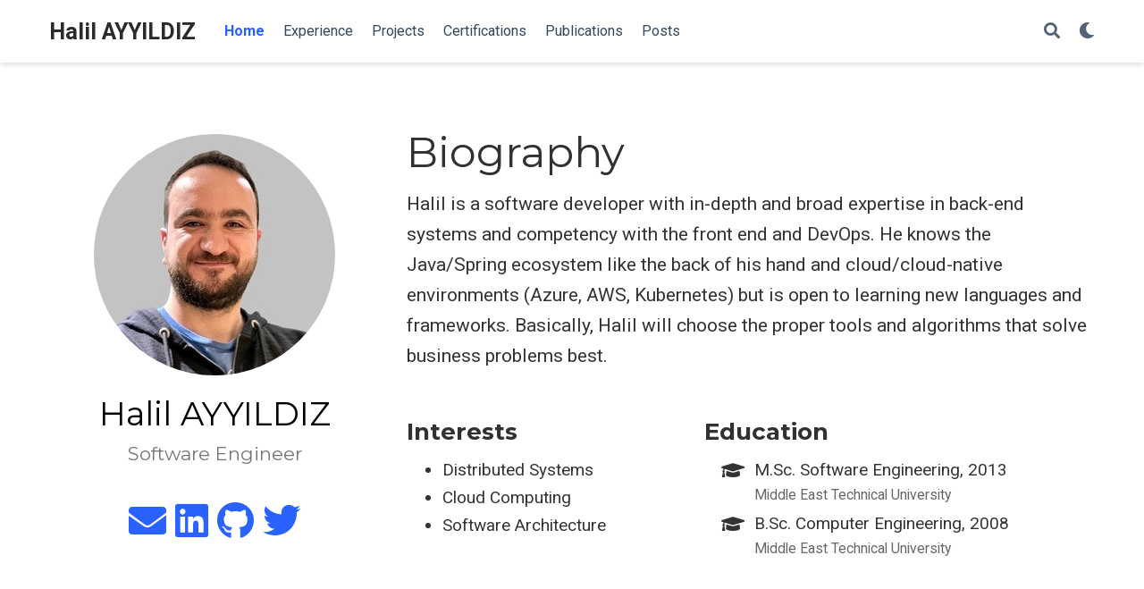

--- FILE ---
content_type: text/html; charset=utf-8
request_url: https://resume.halilayyildiz.com/
body_size: 8171
content:
<!DOCTYPE html><html lang="en-us" >

<head>

  <meta charset="utf-8">
  <meta name="viewport" content="width=device-width, initial-scale=1">
  <meta http-equiv="X-UA-Compatible" content="IE=edge">
  
  
  
  <meta name="generator" content="Wowchemy 4.8.0 for Hugo">
  

  

  
  

  
  
  
  
  
    
    
    
  
  

  <meta name="author" content="Halil AYYILDIZ">

  
  
  
    
  
  <meta name="description" content="Software Engineer">

  
  <link rel="alternate" hreflang="en-us" href="/">

  







  




  
  
    <link rel="preconnect" href="https://fonts.gstatic.com" crossorigin>
  

  
  
  
  <meta name="theme-color" content="#2962ff">
  

  
  

  
  
  
  
    
    
    <link rel="stylesheet" href="https://cdnjs.cloudflare.com/ajax/libs/font-awesome/5.14.0/css/all.min.css" integrity="sha256-FMvZuGapsJLjouA6k7Eo2lusoAX9i0ShlWFG6qt7SLc=" crossorigin="anonymous">
    <link rel="stylesheet" href="https://cdnjs.cloudflare.com/ajax/libs/fancybox/3.5.7/jquery.fancybox.min.css" integrity="sha256-Vzbj7sDDS/woiFS3uNKo8eIuni59rjyNGtXfstRzStA=" crossorigin="anonymous">

    
    
    
      
    
    
      
      
        
          <link rel="stylesheet" href="https://cdnjs.cloudflare.com/ajax/libs/highlight.js/10.2.0/styles/github.min.css" crossorigin="anonymous" title="hl-light">
          <link rel="stylesheet" href="https://cdnjs.cloudflare.com/ajax/libs/highlight.js/10.2.0/styles/dracula.min.css" crossorigin="anonymous" title="hl-dark" disabled>
        
      
    

    
    <link rel="stylesheet" href="https://cdnjs.cloudflare.com/ajax/libs/leaflet/1.7.1/leaflet.min.css" integrity="sha512-1xoFisiGdy9nvho8EgXuXvnpR5GAMSjFwp40gSRE3NwdUdIMIKuPa7bqoUhLD0O/5tPNhteAsE5XyyMi5reQVA==" crossorigin="anonymous">
    

    

    
    
      

      
      

      
    
      

      
      

      
    
      

      
      

      
    
      

      
      

      
    
      

      
      

      
    
      

      
      

      
    
      

      
      

      
    
      

      
      

      
    
      

      
      

      
    
      

      
      

      
    
      

      
      

      
    
      

      
      

      
        <script src="https://cdnjs.cloudflare.com/ajax/libs/lazysizes/5.2.2/lazysizes.min.js" integrity="sha512-TmDwFLhg3UA4ZG0Eb4MIyT1O1Mb+Oww5kFG0uHqXsdbyZz9DcvYQhKpGgNkamAI6h2lGGZq2X8ftOJvF/XjTUg==" crossorigin="anonymous" async></script>
      
    
      

      
      

      
    
      

      
      

      
    
      

      
      
        
      

      
    
      

      
      

      
    
      

      
      

      
    

  

  
  
  
    
      
      
      <link rel="stylesheet" href="https://fonts.googleapis.com/css?family=Montserrat:400,700%7CRoboto:400,400italic,700%7CRoboto+Mono&display=swap">
    
  

  
  
  
  
  <link rel="stylesheet" href="/css/wowchemy.css">

  




  


  
  
  <script src="https://identity.netlify.com/v1/netlify-identity-widget.js"></script>
  

  
  <link rel="alternate" href="/index.xml" type="application/rss+xml" title="Halil AYYILDIZ">
  

  <link rel="manifest" href="/index.webmanifest">
  <link rel="icon" type="image/png" href="/images/icon_hu0b7a4cb9992c9ac0e91bd28ffd38dd00_9727_32x32_fill_lanczos_center_2.png">
  <link rel="apple-touch-icon" type="image/png" href="/images/icon_hu0b7a4cb9992c9ac0e91bd28ffd38dd00_9727_192x192_fill_lanczos_center_2.png">

  <link rel="canonical" href="/">

  
  
  
  
  
  
  
    
    
  
  
  <meta property="twitter:card" content="summary">
  
  <meta property="og:site_name" content="Halil AYYILDIZ">
  <meta property="og:url" content="/">
  <meta property="og:title" content="Halil AYYILDIZ">
  <meta property="og:description" content="Software Engineer"><meta property="og:image" content="/images/icon_hu0b7a4cb9992c9ac0e91bd28ffd38dd00_9727_512x512_fill_lanczos_center_2.png">
  <meta property="twitter:image" content="/images/icon_hu0b7a4cb9992c9ac0e91bd28ffd38dd00_9727_512x512_fill_lanczos_center_2.png"><meta property="og:locale" content="en-us">
  
    <meta property="og:updated_time" content="2020-10-31T00:58:42&#43;03:00">
  

  

<script type="application/ld+json">
{
  "@context": "https://schema.org",
  "@type": "WebSite",
  "potentialAction": {
    "@type": "SearchAction",
    "target": "/?q={search_term_string}",
    "query-input": "required name=search_term_string"
  },
  "url": "/"
}
</script>


  


  


  





  <title>Halil AYYILDIZ</title>

</head>


<body id="top" data-spy="scroll" data-offset="70" data-target="#navbar-main" class=" ">

  
  
  
    <script>window.wcDarkLightEnabled = true;</script>
  
  
    <script>const isSiteThemeDark = false;</script>
  
  
  <script src="/js/load-theme.js"></script>

  <aside class="search-results" id="search">
  <div class="container">
    <section class="search-header">

      <div class="row no-gutters justify-content-between mb-3">
        <div class="col-6">
          <h1>Search</h1>
        </div>
        <div class="col-6 col-search-close">
          <a class="js-search" href="#"><i class="fas fa-times-circle text-muted" aria-hidden="true"></i></a>
        </div>
      </div>

      <div id="search-box">
        
        <input name="q" id="search-query" placeholder="Search..." autocapitalize="off"
        autocomplete="off" autocorrect="off" spellcheck="false" type="search" class="form-control">
        
      </div>

    </section>
    <section class="section-search-results">

      <div id="search-hits">
        
      </div>

    </section>
  </div>
</aside>


  












<nav class="navbar navbar-expand-lg navbar-light compensate-for-scrollbar" id="navbar-main">
  <div class="container">

    
    <div class="d-none d-lg-inline-flex">
      <a class="navbar-brand" href="/">Halil AYYILDIZ</a>
    </div>
    

    
    <button type="button" class="navbar-toggler" data-toggle="collapse"
            data-target="#navbar-content" aria-controls="navbar" aria-expanded="false" aria-label="Toggle navigation">
    <span><i class="fas fa-bars"></i></span>
    </button>
    

    
    <div class="navbar-brand-mobile-wrapper d-inline-flex d-lg-none">
      <a class="navbar-brand" href="/">Halil AYYILDIZ</a>
    </div>
    

    
    
    <div class="navbar-collapse main-menu-item collapse justify-content-start" id="navbar-content">

      
      <ul class="navbar-nav d-md-inline-flex">
        

        

        
        
        
          
        

        

        
        
        
        

        
          
            
            
          
          
            
            
            
              
            
            
          
        

        <li class="nav-item">
          <a class="nav-link " href="/#about" data-target="#about"><span>Home</span></a>
        </li>

        
        

        

        
        
        
          
        

        

        
        
        
        

        
          
            
            
          
          
            
            
            
              
            
            
          
        

        <li class="nav-item">
          <a class="nav-link " href="/#experience" data-target="#experience"><span>Experience</span></a>
        </li>

        
        

        

        
        
        
          
        

        

        
        
        
        

        
          
            
            
          
          
            
            
            
              
            
            
          
        

        <li class="nav-item">
          <a class="nav-link " href="/#projects" data-target="#projects"><span>Projects</span></a>
        </li>

        
        

        

        
        
        
          
        

        

        
        
        
        

        
          
            
            
          
          
            
            
            
              
            
            
          
        

        <li class="nav-item">
          <a class="nav-link " href="/#certifications" data-target="#certifications"><span>Certifications</span></a>
        </li>

        
        

        

        
        
        
          
        

        

        
        
        
        

        
          
            
            
          
          
            
            
            
              
            
            
          
        

        <li class="nav-item">
          <a class="nav-link " href="/#publications" data-target="#publications"><span>Publications</span></a>
        </li>

        
        

        

        
        
        
          
        

        

        
        
        
        

        
          
            
            
          
          
            
            
            
              
            
            
          
        

        <li class="nav-item">
          <a class="nav-link " href="/#posts" data-target="#posts"><span>Posts</span></a>
        </li>

        
        

      

        
      </ul>
    </div>

    <ul class="nav-icons navbar-nav flex-row ml-auto d-flex pl-md-2">
      
      
      <li class="nav-item">
        <a class="nav-link js-search" href="#" aria-label="Search"><i class="fas fa-search" aria-hidden="true"></i></a>
      </li>
      

      
      
      <li class="nav-item dropdown theme-dropdown">
        <a href="#" class="nav-link" data-toggle="dropdown" aria-haspopup="true">
          <i class="fas fa-moon" aria-hidden="true"></i>
        </a>
        <div class="dropdown-menu">
          <a href="#" class="dropdown-item js-set-theme-light">
            <span>Light</span>
          </a>
          <a href="#" class="dropdown-item js-set-theme-dark">
            <span>Dark</span>
          </a>
          <a href="#" class="dropdown-item js-set-theme-auto">
            <span>Automatic</span>
          </a>
        </div>
      </li>
      

      

    </ul>

  </div>
</nav>



  











  
<span class="js-widget-page d-none"></span>





  
  
  
  




  
  
  

  

  

  

  

  
  

  

  
  

  
  
  

  
  
  
  
  

  
  

  

  
  

  <section id="about" class="home-section wg-about   "  >
    <div class="container">
      




  










<div class="row">
  <div class="col-12 col-lg-4">
    <div id="profile">

      
      
      <img class="avatar avatar-circle" src="/author/halil-ayyildiz/avatar_hu3ff85b1b447f766fd3ce84b0d552e362_47900_270x270_fill_q90_lanczos_center.jpg" alt="Halil AYYILDIZ">
      

      <div class="portrait-title">
        <h2>Halil AYYILDIZ</h2>
        <h3>Software Engineer</h3>

        
        <h3>
          
          <span></span>
          
        </h3>
        
      </div>

      <ul class="network-icon" aria-hidden="true">
        
        
        
        
          
        
        
        
        
        
        <li>
          <a href="mailto:halilayyildiz@gmail.com" >
            <i class="fas fa-envelope big-icon"></i>
          </a>
        </li>
        
        
        
        
          
        
        
        
        
        
          
        
        <li>
          <a href="https://www.linkedin.com/in/halilayyildiz/" target="_blank" rel="noopener">
            <i class="fab fa-linkedin big-icon"></i>
          </a>
        </li>
        
        
        
        
          
        
        
        
        
        
          
        
        <li>
          <a href="https://github.com/halilayyildiz" target="_blank" rel="noopener">
            <i class="fab fa-github big-icon"></i>
          </a>
        </li>
        
        
        
        
          
        
        
        
        
        
          
        
        <li>
          <a href="https://twitter.com/halilayyildiz" target="_blank" rel="noopener">
            <i class="fab fa-twitter big-icon"></i>
          </a>
        </li>
        
      </ul>

    </div>
  </div>
  <div class="col-12 col-lg-8">

    
    <h1>Biography</h1>

    <p>Halil is a software developer with in-depth and broad expertise in back-end systems and competency with the front end and DevOps. He knows the Java/Spring ecosystem like the back of his hand and cloud/cloud-native environments (Azure, AWS, Kubernetes) but is open to learning new languages and frameworks. Basically, Halil will choose the proper tools and algorithms that solve business problems best.</p>


    <div class="row">

      
      <div class="col-md-5">
        <h3>Interests</h3>
        <ul class="ul-interests">
          
          <li>Distributed Systems</li>
          
          <li>Cloud Computing</li>
          
          <li>Software Architecture</li>
          
        </ul>
      </div>
      

      
      <div class="col-md-7">
        <h3>Education</h3>
        <ul class="ul-edu fa-ul">
          
          <li>
            <i class="fa-li fas fa-graduation-cap"></i>
            <div class="description">
              <p class="course">M.Sc. Software Engineering, 2013</p>
              <p class="institution">Middle East Technical University</p>
            </div>
          </li>
          
          <li>
            <i class="fa-li fas fa-graduation-cap"></i>
            <div class="description">
              <p class="course">B.Sc. Computer Engineering, 2008</p>
              <p class="institution">Middle East Technical University</p>
            </div>
          </li>
          
        </ul>
      </div>
      

    </div>
  </div>
</div>

    </div>
  </section>

  
  
  

  

  

  

  

  
  

  

  
  

  
  
  

  
  
  
  
  

  
  

  

  
  

  <section id="experience" class="home-section wg-experience   "  >
    <div class="container">
      



<div class="row">
  <div class="col-12 col-lg-4 section-heading">
    <h1>Experience</h1>
    
  </div>
  <div class="col-12 col-lg-8">
    

    
    
    
    <div class="row experience">
      
      <div class="col-auto text-center flex-column d-none d-sm-flex">
        <div class="row h-50">
          <div class="col ">&nbsp;</div>
          <div class="col">&nbsp;</div>
        </div>
        <div class="m-2">
          <span class="badge badge-pill border exp-fill">&nbsp;</span>
        </div>
        <div class="row h-50">
          <div class="col border-right">&nbsp;</div>
          <div class="col">&nbsp;</div>
        </div>
      </div>
      
      <div class="col py-2">
        <div class="card">
          <div class="card-body">
            <h4 class="card-title exp-title text-muted mt-0 mb-1">Senior Software Engineer</h4>
            <h4 class="card-title exp-company text-muted my-0"><a href="https://www.tomtom.com/" target="_blank" rel="noopener">Tomtom</a></h4>
            <div class="text-muted exp-meta">
              Nov 2018 –
              
                Present
              
              
                <span class="middot-divider"></span>
                <span>Amsterdam, Netherlands</span>
              
            </div>
            <div class="card-text"><p>‎</p>
<ul>
<li>Developed APIs for developers which provides information about places in TomTom-powered maps, libraries, applications, and services worldwide which are published at Developer.tomtom.com/search-api.</li>
<li>Successfully developed four new microservices from scratch including parking spaces, fuel prices, Rich POI, and charging availability services.</li>
<li>Improved data release duration from more than eight hours to two hours by optimizing the data storage method, storing data in an embedded database (RocksDB) instead of a file system-based structure.</li>
<li>Successfully switched the infrastructure from an Azure VM-based custom solution to an AKS (Azure Kubernetes Service) based one which decreases cost and improves the reliability of the services.</li>
<li>Designed a processing pipeline for regularly fetching and parsing Foursquare data and incorporating it in the TomTom Rich POI service.</li>
<li>Supported the product owner with the design of API fields in order to maintain the readability of the response and flexibility for further changes.</li>
</ul>
</div>
          </div>
        </div>
      </div>
    </div>
    
    <div class="row experience">
      
      <div class="col-auto text-center flex-column d-none d-sm-flex">
        <div class="row h-50">
          <div class="col border-right">&nbsp;</div>
          <div class="col">&nbsp;</div>
        </div>
        <div class="m-2">
          <span class="badge badge-pill border ">&nbsp;</span>
        </div>
        <div class="row h-50">
          <div class="col border-right">&nbsp;</div>
          <div class="col">&nbsp;</div>
        </div>
      </div>
      
      <div class="col py-2">
        <div class="card">
          <div class="card-body">
            <h4 class="card-title exp-title text-muted mt-0 mb-1">Senior Software Engineer / Technical Lead</h4>
            <h4 class="card-title exp-company text-muted my-0"><a href="https://www.siemens.com/" target="_blank" rel="noopener">Siemens</a></h4>
            <div class="text-muted exp-meta">
              Apr 2012 –
              
                Nov 2018
              
              
                <span class="middot-divider"></span>
                <span>Ankara, Turkey</span>
              
            </div>
            <div class="card-text"><p>‎</p>
<ul>
<li>Managed the software development activities in a team of 5-7 developers utilizing Agile software development methodologies for the projects executed in several countries including Turkey, Austria, Saudi Arabia, Spain, and Norway.</li>
<li>Developed an outage management system that detects and manages electricity outages in smart grid networks and also integrates with electricity distribution company ERP systems.</li>
<li>Guided the software development team that developed the core components (outage management, mobile oms) and also built the integration with customer systems including SAP PM, SAP WFM, and SAP CRM.</li>
<li>Actively participated in technical customer-facing meetings in order to collect requirements and decide on design approaches.</li>
<li>Supported external projects in other countries, e.g., requirements collection in Spain and for implementation of the outage management module in Norway.</li>
<li>Proposed new ideas to deal with customer requests in modeling low voltage network model of utility companies which has more than 2 million customer feeding points.</li>
<li>Introduced innovative extensions to an outage management system such as a mobile application for customers. The source code for a simple prototype can be found here: Github.com/halilayyildiz/outagetracker.</li>
</ul>
</div>
          </div>
        </div>
      </div>
    </div>
    
    <div class="row experience">
      
      <div class="col-auto text-center flex-column d-none d-sm-flex">
        <div class="row h-50">
          <div class="col border-right">&nbsp;</div>
          <div class="col">&nbsp;</div>
        </div>
        <div class="m-2">
          <span class="badge badge-pill border ">&nbsp;</span>
        </div>
        <div class="row h-50">
          <div class="col border-right">&nbsp;</div>
          <div class="col">&nbsp;</div>
        </div>
      </div>
      
      <div class="col py-2">
        <div class="card">
          <div class="card-body">
            <h4 class="card-title exp-title text-muted mt-0 mb-1">Software Development Engineer</h4>
            <h4 class="card-title exp-company text-muted my-0">Anelarge</h4>
            <div class="text-muted exp-meta">
              Feb 2010 –
              
                Apr 2012
              
              
                <span class="middot-divider"></span>
                <span>Ankara, Turkey</span>
              
            </div>
            <div class="card-text"><p>‎</p>
<ul>
<li>Developed a data augmentation engine that augments any given text content by utilizing linked data sources and semantic web technologies.</li>
<li>Implemented linked data vocabulary, information extraction, text mining algorithms (NER, WSD, and so on), and recommendation system algorithms (collaborative filtering).</li>
<li>Contributed to an open-source software project, DBpedia, by implementing mappings for Turkish Wikipedia: <a href="http://mappings.dbpedia.org/index.php/Mapping_tr">http://mappings.dbpedia.org/index.php/Mapping_tr</a>.</li>
<li>Published a whitepaper and presented at Proceeding SWIM &lsquo;11 Proceedings of the International Workshop on Semantic Web Information Management in Athens, Greece (Dl.acm.org/doi/10.1145/1999299.1999305).</li>
</ul>
</div>
          </div>
        </div>
      </div>
    </div>
    
    <div class="row experience">
      
      <div class="col-auto text-center flex-column d-none d-sm-flex">
        <div class="row h-50">
          <div class="col border-right">&nbsp;</div>
          <div class="col">&nbsp;</div>
        </div>
        <div class="m-2">
          <span class="badge badge-pill border ">&nbsp;</span>
        </div>
        <div class="row h-50">
          <div class="col ">&nbsp;</div>
          <div class="col">&nbsp;</div>
        </div>
      </div>
      
      <div class="col py-2">
        <div class="card">
          <div class="card-body">
            <h4 class="card-title exp-title text-muted mt-0 mb-1">Software Development Engineer</h4>
            <h4 class="card-title exp-company text-muted my-0"><a href="https://www.sebit.com.tr/" target="_blank" rel="noopener">Sebit</a></h4>
            <div class="text-muted exp-meta">
              Aug 2008 –
              
                Feb 2010
              
              
                <span class="middot-divider"></span>
                <span>Ankara, Turkey</span>
              
            </div>
            <div class="card-text"><p>‎</p>
<ul>
<li>Contributed to the Vitamin project back-end team which serves online educational content (animations, learning objects, games, exams, and so on) to a vast number of users (800,000+).</li>
<li>Implemented an online testing platform where 100,000+ students take online tests concurrently and calculates the results afterward.</li>
<li>Developed web-based online education components on the top of a distributed, scalable, and fault-tolerant infrastructure.</li>
</ul>
</div>
          </div>
        </div>
      </div>
    </div>
    
    
  </div>
</div>

    </div>
  </section>

  
  
  

  

  

  

  

  
  

  

  
  

  
  
  

  
  
  
  
  

  
  

  

  
  

  <section id="projects" class="home-section wg-portfolio   "  >
    <div class="container">
      










<div class="row">
  <div class="col-12 col-lg-4 section-heading">

    <h1>Projects</h1>
    

  </div>
  <div class="col-12 col-lg-8">



    

    

    <div class="isotope projects-container js-layout-masonry ">
      

        
        
        

        
          








  





<div class="project-card project-item isotope-item ">
  <div class="card">
    
    
    <a href="/project/outage-management/"  class="card-image hover-overlay">
      <img src="/project/outage-management/featured_hu6d4eaeafa31f9c4ccb46553cd0c1b0ff_185083_550x0_resize_q90_lanczos.jpg" alt="" class="img-responsive">
    </a>
    
    <div class="card-text">
      <h4><a href="/project/outage-management/" >Outage Management</a></h4>
      
      <div class="article-style">
        <p>Siemens Outage Management System is an on-premise software solution for utility companies which tracks outages in the electricity network, providing full life-cycle management of the outages.</p>
      </div>
      
    </div>
  </div>
</div>

        

      

        
        
        

        
          








  





<div class="project-card project-item isotope-item ">
  <div class="card">
    
    
    <a href="/project/tomtom-search-api/"  class="card-image hover-overlay">
      <img src="/project/tomtom-search-api/featured_hu149e87abf8e9237c71777a8d0b648984_1293557_550x0_resize_q90_lanczos_2.png" alt="" class="img-responsive">
    </a>
    
    <div class="card-text">
      <h4><a href="/project/tomtom-search-api/" >Tomtom Search Api</a></h4>
      
      <div class="article-style">
        <p>Search is a RESTful API designed for developers allowing single-line fuzzy search for addresses and POIs. Search assigns a latitude/longitude to a specific address, cross street, geographic feature, or point of interest (POI).</p>
      </div>
      
    </div>
  </div>
</div>

        

      
    </div>

  </div>
</div>

    </div>
  </section>

  
  
  

  

  

  

  

  
  

  

  
  

  
  
  

  
  
  
  
  

  
  

  

  
  

  <section id="certifications" class="home-section wg-accomplishments   "  >
    <div class="container">
      



<div class="row">
  <div class="col-12 col-lg-4 section-heading">
    <h1>Certifications</h1>
    
  </div>
  <div class="col-12 col-lg-8">
    

    
    
      <div class="card experience course">
        <div class="card-body"><a href="https://www.isaqb.org/certifications/" target="_blank" rel="noopener"><h4 class="card-title exp-title text-muted my-0">Certified Professional for Software Architecture</h4></a><div class="card-subtitle my-0 article-metadata"><a href="https://www.isaqb.org/" target="_blank" rel="noopener">International Software Architecture Qualification Board (ISAQB)</a><span class="middot-divider"></span>

            Sep 2016
            
          </div>

          
            <div class="card-text">License 1602-CPSAFL-511-EN</div>
          

          
        </div>
      </div>
    
    
  </div>
</div>

    </div>
  </section>

  
  
  

  

  

  

  

  
  

  

  
  

  
  
  

  
  
  
  
  

  
  

  

  
  

  <section id="publications" class="home-section wg-pages   "  >
    <div class="container">
      








  
























  





  




<div class="row ">
  
    
      <div class="col-12 col-lg-4 section-heading">
        <h1>Publications</h1>
        
      </div>
    
  
  <div class="col-12 col-lg-8">

    

    
      
        








  
  





  


<div class="media stream-item">
  <div class="media-body">

    <h3 class="article-title mb-0 mt-0">
      <a href="/publication/concept-disambiguation/" >Concept Disambiguation Exploiting Semantic Databases</a>
    </h3>

    
    <a href="/publication/concept-disambiguation/" class="summary-link">
      <div class="article-style">
        This paper presents a novel approach for resolving ambiguities in concepts that already reside in semantic databases such as Freebase …
      </div>
    </a>
    

    <div class="stream-meta article-metadata">

      

      
      <div>
        

  
  <span ><a href="/author/alp-gokhan-hossucu/">Alp Gokhan Hossucu</a></span>, <span ><a href="/author/halil-ayyildiz/">Halil Ayyildiz</a></span>, <span ><a href="/author/ziya-ozkan-gokturk/">Ziya Özkan Göktürk</a></span>
      </div>
      
    </div>

    
    <div class="btn-links">
      








  

















<a class="btn btn-outline-primary my-1 mr-1 btn-sm" href="https://doi.org/https://doi.org/10.1145/1999299.1999305" target="_blank" rel="noopener">
  DOI
</a>



    </div>
    

  </div>
  <div class="ml-3">
    
    
  </div>
</div>

      
    

    
    
    

  </div>
</div>

    </div>
  </section>

  
  
  

  

  

  

  

  
  

  

  
  

  
  
  

  
  
  
  
  

  
  

  

  
  

  <section id="posts" class="home-section wg-pages   "  >
    <div class="container">
      








  
























  





  




<div class="row ">
  
    
      <div class="col-12 col-lg-4 section-heading">
        <h1>Posts</h1>
        
      </div>
    
  
  <div class="col-12 col-lg-8">

    

    
      
        













<div class="media stream-item">
  <div class="media-body">

    <h3 class="article-title mb-0 mt-0">
      <a href="/post/my-first-post/" >My First Post</a>
    </h3>

    

    <div class="stream-meta article-metadata">

      

      
        


<div class="article-metadata">

  
  

  
  <span class="article-date">
    
    
      
    
    Oct 31, 2020
  </span>
  

  

  
  <span class="middot-divider"></span>
  <span class="article-reading-time">
    0 min read
  </span>
  

  
  
  

  
  

</div>

      
    </div>

    

  </div>
  <div class="ml-3">
    
    
  </div>
</div>

      
    

    
    
    

  </div>
</div>

    </div>
  </section>




      

    
    
    
      <script src="https://cdnjs.cloudflare.com/ajax/libs/jquery/3.5.1/jquery.min.js" integrity="sha256-9/aliU8dGd2tb6OSsuzixeV4y/faTqgFtohetphbbj0=" crossorigin="anonymous"></script>
      <script src="https://cdnjs.cloudflare.com/ajax/libs/jquery.imagesloaded/4.1.4/imagesloaded.pkgd.min.js" integrity="sha256-lqvxZrPLtfffUl2G/e7szqSvPBILGbwmsGE1MKlOi0Q=" crossorigin="anonymous"></script>
      <script src="https://cdnjs.cloudflare.com/ajax/libs/jquery.isotope/3.0.6/isotope.pkgd.min.js" integrity="sha256-CBrpuqrMhXwcLLUd5tvQ4euBHCdh7wGlDfNz8vbu/iI=" crossorigin="anonymous"></script>
      <script src="https://cdnjs.cloudflare.com/ajax/libs/fancybox/3.5.7/jquery.fancybox.min.js" integrity="sha256-yt2kYMy0w8AbtF89WXb2P1rfjcP/HTHLT7097U8Y5b8=" crossorigin="anonymous"></script>
      <script src="https://cdnjs.cloudflare.com/ajax/libs/instant.page/5.1.0/instantpage.min.js" integrity="sha512-1+qUtKoh9XZW7j+6LhRMAyOrgSQKenQ4mluTR+cvxXjP1Z54RxZuzstR/H9kgPXQsVB8IW7DMDFUJpzLjvhGSQ==" crossorigin="anonymous"></script>

      

      
        
        <script src="https://cdnjs.cloudflare.com/ajax/libs/highlight.js/10.2.0/highlight.min.js" integrity="sha512-TDKKr+IvoqZnPzc3l35hdjpHD0m+b2EC2SrLEgKDRWpxf2rFCxemkgvJ5kfU48ip+Y+m2XVKyOCD85ybtlZDmw==" crossorigin="anonymous"></script>
        
        <script src="https://cdnjs.cloudflare.com/ajax/libs/highlight.js/10.2.0/languages/r.min.js"></script>
        
      

    

    
    
      <script src="https://cdnjs.cloudflare.com/ajax/libs/leaflet/1.7.1/leaflet.min.js" integrity="sha512-SeiQaaDh73yrb56sTW/RgVdi/mMqNeM2oBwubFHagc5BkixSpP1fvqF47mKzPGWYSSy4RwbBunrJBQ4Co8fRWA==" crossorigin="anonymous"></script>
    

    
    
    <script>const code_highlighting = true;</script>
    

    
    
    
    
    
    
    <script>
      const search_config = {"indexURI":"/index.json","minLength":1,"threshold":0.3};
      const i18n = {"no_results":"No results found","placeholder":"Search...","results":"results found"};
      const content_type = {
        'post': "Posts",
        'project': "Projects",
        'publication' : "Publications",
        'talk' : "Talks",
        'slides' : "Slides"
        };
    </script>
    

    
    

    
    
    <script id="search-hit-fuse-template" type="text/x-template">
      <div class="search-hit" id="summary-{{key}}">
      <div class="search-hit-content">
        <div class="search-hit-name">
          <a href="{{relpermalink}}">{{title}}</a>
          <div class="article-metadata search-hit-type">{{type}}</div>
          <p class="search-hit-description">{{snippet}}</p>
        </div>
      </div>
      </div>
    </script>
    

    
    
    <script src="https://cdnjs.cloudflare.com/ajax/libs/fuse.js/3.2.1/fuse.min.js" integrity="sha256-VzgmKYmhsGNNN4Ph1kMW+BjoYJM2jV5i4IlFoeZA9XI=" crossorigin="anonymous"></script>
    <script src="https://cdnjs.cloudflare.com/ajax/libs/mark.js/8.11.1/jquery.mark.min.js" integrity="sha256-4HLtjeVgH0eIB3aZ9mLYF6E8oU5chNdjU6p6rrXpl9U=" crossorigin="anonymous"></script>
    

    
    

    
    
    <script>
      if (window.netlifyIdentity) {
        window.netlifyIdentity.on("init", user => {
          if (!user) {
            window.netlifyIdentity.on("login", () => {
              document.location.href = "/admin/";
            });
          }
        });
      }
    </script>
    

    
    

    
    

    
    
    
    
    
    
    
    
    
      
    
    
    
    
    <script src="/js/wowchemy.min.4c2bca31150ce93c5a5e43b8a50f22fd.js"></script>

    






  
  
  <div class="container">
    <footer class="site-footer">
  

  <p class="powered-by">
    
  </p>

  
  






  <p class="powered-by">
    
    Published with
    <a href="https://wowchemy.com" target="_blank" rel="noopener">Wowchemy</a>  —
    the free, <a href="https://github.com/wowchemy/wowchemy-hugo-modules" target="_blank" rel="noopener">
    open source</a> website builder that empowers creators.
    

    
    <span class="float-right" aria-hidden="true">
      <a href="#" class="back-to-top">
        <span class="button_icon">
          <i class="fas fa-chevron-up fa-2x"></i>
        </span>
      </a>
    </span>
    
  </p>
</footer>

  </div>
  

  
<div id="modal" class="modal fade" role="dialog">
  <div class="modal-dialog">
    <div class="modal-content">
      <div class="modal-header">
        <h5 class="modal-title">Cite</h5>
        <button type="button" class="close" data-dismiss="modal" aria-label="Close">
          <span aria-hidden="true">&times;</span>
        </button>
      </div>
      <div class="modal-body">
        <pre><code class="tex hljs"></code></pre>
      </div>
      <div class="modal-footer">
        <a class="btn btn-outline-primary my-1 js-copy-cite" href="#" target="_blank">
          <i class="fas fa-copy"></i> Copy
        </a>
        <a class="btn btn-outline-primary my-1 js-download-cite" href="#" target="_blank">
          <i class="fas fa-download"></i> Download
        </a>
        <div id="modal-error"></div>
      </div>
    </div>
  </div>
</div>

</body>
</html>
